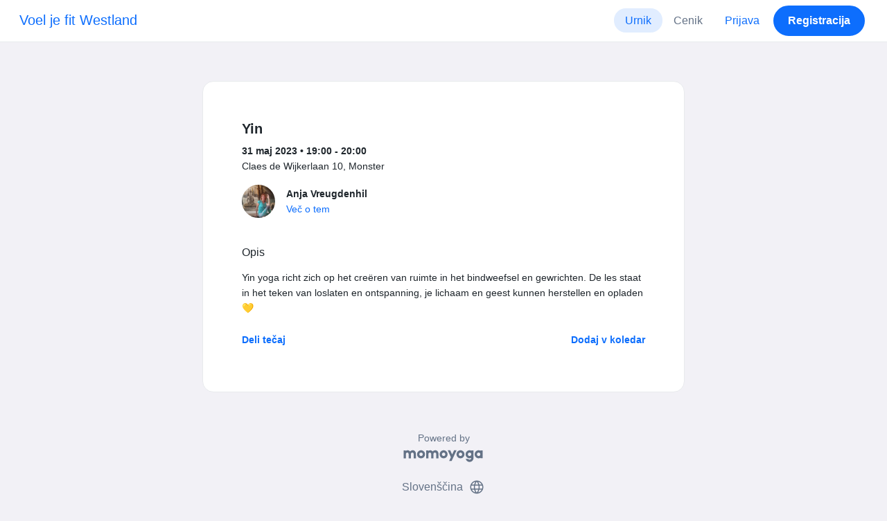

--- FILE ---
content_type: text/html; charset=UTF-8
request_url: https://www.momoyoga.com/voeljefitwestland/lesson/14627857?_locale_forcing=sl
body_size: 5881
content:

<!doctype html>
<html lang="sl">
<head>
    <meta charset="utf-8">
    <meta name="viewport" content="width=device-width, initial-scale=1, shrink-to-fit=no">

            <meta name="title" content="Voel je fit Westland – Yin dne sreda, 31 maj - Momoyoga" />
        <meta name="description" content="Yoga studio administration software for independent yoga teachers and yoga studios. Easy Setup. Zero Learning Curve. Helpdesk Support." />
        <meta name="author" content="Momo Studio B.V.">
        <meta name="robots" content="index, follow" />
        <meta name="language" content="sl" />
    
            <meta property="og:site_name" content="Momoyoga" />
        <meta property="og:type" content="website" />
        <meta property="og:title" content="Voel je fit Westland – Yin dne sreda, 31 maj" />
        <meta property="og:url" content="https://www.momoyoga.com/voeljefitwestland/lesson/14627857/Yin" />
        <meta property="og:image" content="https://www.momoyoga.com/bootstrap3/images/facebook-image.png" />
        <meta property="og:description" content="Yin yoga richt zich op het creëren van ruimte in het bindweefsel en gewrichten. De les staat in het teken van loslaten en ontspanning, je lichaam en geest kunnen herstellen en opladen💛" />
        <meta property="og:locale" content="sl" />
    
    <link rel="shortcut icon" href="/bootstrap3/images/favicon.9227498e.ico" />

        <!-- Google Tag Manager -->
    <script>(function(w,d,s,l,i){w[l]=w[l]||[];w[l].push({'gtm.start':
                new Date().getTime(),event:'gtm.js'});var f=d.getElementsByTagName(s)[0],
            j=d.createElement(s),dl=l!='dataLayer'?'&l='+l:'';j.async=true;j.src=
            'https://www.googletagmanager.com/gtm.js?id='+i+dl;f.parentNode.insertBefore(j,f);
        })(window,document,'script','dataLayer','GTM-55SCQMW');</script>
    <!-- End Google Tag Manager -->

        <link rel="stylesheet" href="/build/design-system-yogi.d01843cd.css">

    

    <title>Voel je fit Westland – Yin dne sreda, 31 maj - Momoyoga</title>
</head>
<body class=" ">
    <!-- Google Tag Manager (noscript) -->
    <noscript><iframe src="https://www.googletagmanager.com/ns.html?id=GTM-55SCQMW"
                      height="0" width="0" style="display:none;visibility:hidden"></iframe></noscript>
    <!-- End Google Tag Manager (noscript) -->

<div class="body-wrapper">
        <nav class="navbar navbar-expand-md sticky-top flex-column navbar-light bg-white">
        <div class="container-fluid">
                        <a class="navbar-brand" href="/voeljefitwestland/">
            Voel je fit Westland
        </a>
    

                            <button class="navbar-toggler border-0" type="button" data-bs-toggle="collapse" data-bs-target="#navbarSupportedContent" aria-controls="navbarSupportedContent" aria-expanded="false" aria-label="Toggle navigation">
                    <span class="navbar-toggler-icon"></span>
                </button>
            
            <div class="collapse navbar-collapse" id="navbarSupportedContent">
                <ul class="navbar-nav nav-pills ms-auto">
                                            <li class="nav-item">
                            <a class="nav-link px-lg-3 active" href="/voeljefitwestland/">
                                Urnik
                            </a>
                        </li>

                        

                        
                                                    <li class="nav-item">
                                <a class="nav-link px-lg-3 " href="/voeljefitwestland/member/order/create/choose-product">
                                    Cenik
                                </a>
                            </li>
                        
                        
                        
                                                    <li class="nav-item">
                                <a class="nav-link px-lg-3 text-primary" href="/voeljefitwestland/login">Prijava</a>
                            </li>
                        
                                                                                    <li class="nav-item">
                                    <a class="d-none d-md-block btn btn-primary" href="/voeljefitwestland/register/">Registracija</a>
                                    <a class="d-block d-md-none nav-link text-primary" href="/voeljefitwestland/register/">Registracija</a>
                                </li>
                                                                        
                                    </ul>
            </div>
        </div>
    </nav>

            <div class="banners">
                        
                                </div>
    
    <main role="main">
                    <div class="    container-fluid-md-max
">
                <div class="row" id="breadcrumbs">
                    <div class="col">
                        <nav aria-label="breadcrumb">
                                                    </nav>
                    </div>
                </div>

                <div class="row" id="flash-messages">
                    <div class="col">
                        





                    </div>
                </div>


                <div class="row" id="content">
                    <div class="col">
                            <div id="app"></div>
    <div id="schedule">
        <div class="card my-2 overflow-hidden">
            
            <div class="card-body">
                
<div class="lesson-details">
                
    <div class="lesson-title mb-2">
        <h3>
            Yin
            
        </h3>
    </div>

    <div class="lesson-datetime fw-bold">
        31 maj 2023 •
        19:00 - 20:00
    </div>

            <div class="lesson-location">Claes de Wijkerlaan 10, Monster</div>
    
    <div class="row gx-2 gx-md-0 mt-2 pt-2 pb-3 align-items-center flex-nowrap">
        <div class="col-auto">
            <img src="https://cdn.momo.yoga/upload/teacherAvatar/597652_1627661750.jpeg" alt="" class="avatar rounded-circle me-3">
        </div>
        <div class="col overflow-hidden">
            <span class="fw-bold">Anja Vreugdenhil</span>

                            <div class="text-truncate"></div>
            
                            <div><a href="/voeljefitwestland/teacher/597652">Več o tem</a></div>
                    </div>
    </div>

    <div class="lesson-action mt-3">
                    
<div
    class="vue-component"
    data-component="LessonActionButton"
    data-options="{&quot;lesson&quot;:{&quot;id&quot;:14627857,&quot;location&quot;:&quot;Claes de Wijkerlaan 10, Monster&quot;,&quot;room&quot;:&quot;&quot;,&quot;showSpotsOpen&quot;:false,&quot;spotsTotal&quot;:10,&quot;spotsFilled&quot;:4,&quot;spotsOpen&quot;:6,&quot;detailUrl&quot;:&quot;https:\/\/www.momoyoga.com\/voeljefitwestland\/lesson\/14627857\/Yin&quot;,&quot;title&quot;:&quot;Yin&quot;,&quot;description&quot;:&quot;Yin yoga richt zich op het cre\u00ebren van ruimte in het bindweefsel en gewrichten. De les staat in het teken van loslaten en ontspanning, je lichaam en geest kunnen herstellen en opladen\ud83d\udc9b&quot;,&quot;bookableAt&quot;:&quot;2026-01-27T00:09:35+01:00&quot;,&quot;isBeforeBookingOpens&quot;:false,&quot;isAfterBookingCloses&quot;:true,&quot;timeFrom&quot;:&quot;2023-05-31T19:00:00+02:00&quot;,&quot;timeTo&quot;:&quot;2023-05-31T20:00:00+02:00&quot;,&quot;teacher&quot;:{&quot;teacherImageUrl&quot;:&quot;https:\/\/cdn.momo.yoga\/upload\/teacherAvatar\/597652_1627661750.jpeg&quot;,&quot;image&quot;:&quot;597652_1622880755.jpeg&quot;,&quot;id&quot;:597652,&quot;firstName&quot;:&quot;Anja&quot;,&quot;lastName&quot;:&quot;Vreugdenhil&quot;,&quot;description&quot;:&quot;&quot;},&quot;states&quot;:[],&quot;hasPassed&quot;:true,&quot;hasStarted&quot;:true,&quot;isBookable&quot;:false,&quot;isCancellable&quot;:false,&quot;isCancelled&quot;:false,&quot;isFree&quot;:false,&quot;linkUrl&quot;:null,&quot;linkTitle&quot;:null,&quot;visit&quot;:null,&quot;online&quot;:{&quot;enabled&quot;:false,&quot;available&quot;:true,&quot;link&quot;:&quot;&quot;,&quot;additionalInfo&quot;:&quot;&quot;},&quot;memberLiabilityWaiver&quot;:{&quot;requiresAgreement&quot;:false},&quot;requiresOrderToBook&quot;:true,&quot;memberNeedsNewProductToBook&quot;:false,&quot;isVisitAllowed&quot;:true,&quot;image&quot;:null,&quot;created&quot;:&quot;2022-08-16T13:34:53+02:00&quot;,&quot;updated&quot;:&quot;2023-03-29T15:20:41+02:00&quot;,&quot;slug&quot;:&quot;Yin&quot;,&quot;guestVisitsEnabled&quot;:false,&quot;numberOfGuestVisitsAllowed&quot;:null,&quot;canCancelForFree&quot;:false,&quot;freeCancellationClosesAt&quot;:&quot;2023-05-31T17:00:00+02:00&quot;,&quot;bookSeriesEnabled&quot;:false,&quot;heldAt&quot;:&quot;Claes de Wijkerlaan 10, Monster&quot;,&quot;type&quot;:&quot;lesson&quot;,&quot;fromTime&quot;:&quot;2023-05-31T19:00:00+02:00&quot;},&quot;profileName&quot;:&quot;voeljefitwestland&quot;,&quot;requiredToFinishSetup&quot;:false}"
></div>
                    </div>

    <div class="mb-4">
            </div>

    
            <h4 class="mb-3 fw-normal">Opis</h4>
        <div class="lesson-description mb-4">
            Yin yoga richt zich op het creëren van ruimte in het bindweefsel en gewrichten. De les staat in het teken van loslaten en ontspanning, je lichaam en geest kunnen herstellen en opladen💛
        </div>
    
    
    <div class="mb-2 d-flex justify-content-between">
        <a class="text-decoration-none fw-bold text-primary"
           data-bs-toggle="modal"
           data-bs-target="#social-share-14627857"
           href=""
        >Deli tečaj</a>

        <a class="text-decoration-none fw-bold text-primary"
           data-bs-toggle="modal"
           data-bs-target="#lesson-calendar-14627857"
           href=""
        >Dodaj v koledar</a>
    </div>
</div>


                
<div class="modal fade" id="social-share-14627857" tabindex="-1">
    <div class="modal-dialog modal-dialog-centered d-flex justify-content-center">
        <div class="modal-content">
            <div class="modal-header">
                <div class="modal-title">Deli tečaj</div>
                <button type="button" class="btn-close" data-bs-dismiss="modal" aria-label="Close"></button>
            </div>

            <div class="modal-body">
                <div class="container gx-0">
                    <div class="row text-center gx-3 my-3">
                        <div class="col-4 col-sm-3 my-3">
                            <a target="_blank"  href="mailto:?
                               &SUBJECT=Yin na 31 maj na 19:00
                               &BODY=https://www.momoyoga.com/voeljefitwestland/lesson/14627857/Yin"
                            >
                                <div class="social-icon-100 social-icon-email"></div>
                            </a>
                            <span class="text-caption-medium mt-2">E-pošta</span>
                        </div>
                        <div class="col-4 col-sm-3 my-3">
                            <a href="https://www.facebook.com/sharer/sharer.php?u=https://www.momoyoga.com/voeljefitwestland/lesson/14627857/Yin" target="_blank">
                                <div class="social-icon-100 social-icon-facebook"></div>
                            </a>
                            <span class="text-caption-medium mt-2">Facebook</span>
                        </div>
                        <div class="col-4 col-sm-3 my-3">
                            <a href="https://twitter.com/intent/tweet?url=https://www.momoyoga.com/voeljefitwestland/lesson/14627857/Yin" target="_blank">
                                <div class="social-icon-100 social-icon-twitter"></div>
                            </a>
                            <span class="text-caption-medium mt-2">Twitter</span>
                        </div>
                        <div class="col-4 col-sm-3 my-3">
                            <a href="https://www.linkedin.com/sharing/share-offsite/?url=https://www.momoyoga.com/voeljefitwestland/lesson/14627857/Yin" target="_blank">
                                <div class="social-icon-100 social-icon-linkedin"></div>
                            </a>
                            <span class="text-caption-medium mt-2">Linkedin</span>
                        </div>
                        <div class="col-4 col-sm-3 my-3">
                            <a href="https://api.whatsapp.com/send?text=https://www.momoyoga.com/voeljefitwestland/lesson/14627857/Yin" target="_blank">
                                <div class="social-icon-100 social-icon-whatsapp"></div>
                            </a>
                            <span class="text-caption-medium mt-2 text-nowrap">Whatsapp</span>
                        </div>
                    </div>

                    <div class="row">
                        <div class="col mb-3">
                            <div class="text-body-regular">Deli povezavo</div>
                            <div class="input-group my-2">
                                <input type="text" class="form-control text-muted bg-white" name="copy-text-lesson-14627857" value="https://www.momoyoga.com/voeljefitwestland/lesson/14627857/Yin" disabled/>
                            </div>
                            <a class="btn btn-primary fw-bold copy-link-href"
                               data-copy-success-text="Kopirano v odložišče"
                               data-copy-failure-text="Povezave ni mogoče kopirati"
                               href="https://www.momoyoga.com/voeljefitwestland/lesson/14627857/Yin"
                            >Kopiraj</a>
                        </div>
                    </div>
                </div>
            </div>
        </div>
    </div>
</div>
                
<div class="modal fade calendar-integration-modal" id="lesson-calendar-14627857" tabindex="-1" aria-labelledby="flashModal" aria-hidden="true">
    <div class="modal-dialog modal-dialog-centered d-flex justify-content-center">
        <div class="modal-content">
            <div class="modal-header">
                <div class="modal-title">Dodaj v koledar</div>
                <button type="button" class="btn-close" data-bs-dismiss="modal" aria-label="Close"></button>
            </div>
            <div class="modal-body">
                <div class="container-fluid email-actions">
                    <div class="row my-3">
                        <a class="btn btn-outline-primary btn-google-start w-100"
                           href="https://calendar.google.com/calendar/r/eventedit?text=Yin&amp;details=Yin%20yoga%20richt%20zich%20op%20het%20cre%C3%ABren%20van%20ruimte%20in%20het%20bindweefsel%20en%20gewrichten.%20De%20les%20staat%20in%20het%20teken%20van%20loslaten%20en%20ontspanning%2C%20je%20lichaam%20en%20geest%20kunnen%20herstellen%20en%20opladen%F0%9F%92%9B&amp;location=Claes%20de%20Wijkerlaan%2010%2C%20Monster&amp;dates=20230531T190000%2F20230531T200000&amp;ctz=Europe%2FAmsterdam"
                           target="_blank"
                        >Google</a>
                    </div>
                    <div class="row mb-3">
                        <a class="btn btn-outline-primary btn-outlook-start w-100"
                           href="https://outlook.office.com/calendar/0/deeplink/compose?path=/calendar/action/compose&subject=Yin&amp;body=Yin%20yoga%20richt%20zich%20op%20het%20cre%C3%ABren%20van%20ruimte%20in%20het%20bindweefsel%20en%20gewrichten.%20De%20les%20staat%20in%20het%20teken%20van%20loslaten%20en%20ontspanning%2C%20je%20lichaam%20en%20geest%20kunnen%20herstellen%20en%20opladen%F0%9F%92%9B&amp;location=Claes%20de%20Wijkerlaan%2010%2C%20Monster&amp;startdt=2023-05-31T19%3A00%3A00&amp;enddt=2023-05-31T20%3A00%3A00"
                           target="_blank"
                        >Outlook</a>
                    </div>
                    <div class="row mb-3">
                        <a class="btn btn-outline-primary btn-yahoo-start w-100"
                           href="https://calendar.yahoo.com/?v=60&view=d&type=20&title=Yin&amp;desc=Yin%20yoga%20richt%20zich%20op%20het%20cre%C3%ABren%20van%20ruimte%20in%20het%20bindweefsel%20en%20gewrichten.%20De%20les%20staat%20in%20het%20teken%20van%20loslaten%20en%20ontspanning%2C%20je%20lichaam%20en%20geest%20kunnen%20herstellen%20en%20opladen%F0%9F%92%9B&amp;in_loc=Claes%20de%20Wijkerlaan%2010%2C%20Monster&amp;st=20230531T190000&amp;et=20230531T200000"
                           target="_blank"
                        >Yahoo</a>
                    </div>
                    <div class="row mb-3">
                        <a class="btn btn-outline-primary btn-download-start w-100"
                           href="/voeljefitwestland/calendar/export/lesson/14627857"
                        >Datoteka iCalendar</a>
                    </div>
                </div>
            </div>
        </div>
    </div>
</div>
            </div>
        </div>
    </div>
                    </div>
                </div>
            </div>
            </main>

    <footer class="footer">
                    
<div class="powered-by">
    <span>Powered by</span>
    <a href="https://www.momoyoga.com/en/?utm_medium=poweredby&utm_source=footer" target="_blank">
        <svg width="168" height="35" viewBox="0 0 168 35" fill="none" xmlns="http://www.w3.org/2000/svg">
    <path class="letter" fill-rule="evenodd" clip-rule="evenodd" d="M157.941 22.0195C155.953 22.0195 154.343 20.3813 154.343 18.3586C154.343 16.3384 155.953 14.699 157.941 14.699C159.928 14.699 161.54 16.3384 161.54 18.3586C161.54 20.3813 159.928 22.0195 157.941 22.0195ZM162.206 10.2016L161.54 10.7019C160.448 10.1703 159.23 9.86292 157.941 9.86292C153.327 9.86292 149.589 13.6672 149.589 18.3586C149.589 23.0501 153.327 26.8568 157.941 26.8568C159.23 26.8568 160.448 26.5494 161.54 26.0178L162.206 26.518H166.292V18.3586V10.2016H162.206Z" fill="#23282C"/>
    <path class="letter" fill-rule="evenodd" clip-rule="evenodd" d="M119.748 22.0195C117.76 22.0195 116.149 20.3813 116.149 18.3586C116.149 16.3384 117.76 14.699 119.748 14.699C121.735 14.699 123.345 16.3384 123.345 18.3586C123.345 20.3813 121.735 22.0195 119.748 22.0195ZM119.748 9.86292C115.135 9.86292 111.395 13.6672 111.395 18.3586C111.395 23.0501 115.135 26.8568 119.748 26.8568C124.36 26.8568 128.099 23.0501 128.099 18.3586C128.099 13.6672 124.36 9.86292 119.748 9.86292Z" fill="#23282C"/>
    <path class="letter" fill-rule="evenodd" clip-rule="evenodd" d="M138.844 22.0195C136.857 22.0195 135.247 20.3813 135.247 18.3586C135.247 16.3384 136.857 14.699 138.844 14.699C140.832 14.699 142.443 16.3384 142.443 18.3586C142.443 20.3813 140.832 22.0195 138.844 22.0195ZM142.443 10.7019C141.351 10.1703 140.134 9.86292 138.844 9.86292C134.231 9.86292 130.494 13.6672 130.494 18.3586C130.494 19.6352 130.777 20.8406 131.273 21.9254C132.6 24.8341 135.486 26.8568 138.844 26.8568C140.134 26.8568 141.35 26.5494 142.443 26.0178C142.434 28.0332 140.826 29.6641 138.844 29.6641C137.606 29.6641 136.513 29.0277 135.865 28.0597H130.75C131.654 31.7555 134.929 34.5002 138.844 34.5002C143.456 34.5002 147.195 30.6936 147.195 26.0021V10.2016H143.11L142.443 10.7019Z" fill="#23282C"/>
    <path class="letter" fill-rule="evenodd" clip-rule="evenodd" d="M106.298 9.8634L102.187 18.7786L98.1178 9.8634H92.8889L99.5444 24.5115L95.9637 32.2804H101.199L111.536 9.8634H106.298Z" fill="#23282C"/>
    <path class="letter" fill-rule="evenodd" clip-rule="evenodd" d="M84.2537 22.0195C82.2654 22.0195 80.6551 20.3813 80.6551 18.3586C80.6551 16.3384 82.2654 14.699 84.2537 14.699C86.2407 14.699 87.851 16.3384 87.851 18.3586C87.851 20.3813 86.2407 22.0195 84.2537 22.0195ZM84.2537 9.86292C79.6385 9.86292 75.9014 13.6672 75.9014 18.3586C75.9014 23.0501 79.6385 26.8568 84.2537 26.8568C88.8653 26.8568 92.6036 23.0501 92.6036 18.3586C92.6036 13.6672 88.8653 9.86292 84.2537 9.86292Z" fill="#23282C"/>
    <path class="letter" fill-rule="evenodd" clip-rule="evenodd" d="M36.7747 22.0195C34.7888 22.0195 33.1762 20.3813 33.1762 18.3586C33.1762 16.3384 34.7888 14.699 36.7747 14.699C38.7642 14.699 40.3732 16.3384 40.3732 18.3586C40.3732 20.3813 38.7642 22.0195 36.7747 22.0195ZM36.7747 9.86292C32.1631 9.86292 28.4248 13.6672 28.4248 18.3586C28.4248 23.0501 32.1631 26.8568 36.7747 26.8568C41.3887 26.8568 45.127 23.0501 45.127 18.3586C45.127 13.6672 41.3887 9.86292 36.7747 9.86292Z" fill="#23282C"/>
    <path class="letter" fill-rule="evenodd" clip-rule="evenodd" d="M66.8226 9.86292C64.4777 9.86292 62.6969 10.8465 61.1802 12.4292C59.6624 10.8465 58.2156 9.86292 55.8719 9.86292C54.5815 9.86292 53.3658 10.509 52.2734 11.0406L51.6063 10.2016H47.522V18.3586V26.8568H52.2734V26.0178V18.3586C52.2734 16.3384 53.2189 14.699 55.2048 14.699C57.193 14.699 58.1374 16.3384 58.1374 18.3586H58.1386V18.3731V26.0178V26.8568H62.8912V26.0178V18.3743V18.3586C62.8912 16.3384 63.8355 14.699 65.8226 14.699C67.8097 14.699 68.7552 16.3384 68.7552 18.3586V26.0178V26.8568H73.5066V18.3586C73.5066 13.6684 71.4354 9.86292 66.8226 9.86292Z" fill="#23282C"/>
    <path class="letter" fill-rule="evenodd" clip-rule="evenodd" d="M19.3449 9.86292C17.0024 9.86292 15.2215 10.8465 13.7036 12.4292C12.187 10.8465 10.7379 9.86292 8.39533 9.86292C7.10617 9.86292 5.8881 10.509 4.79682 11.0406L4.13091 10.2016H0.0454102V18.3586V26.8568H4.79682V26.0178V18.3586C4.79682 16.3384 5.73999 14.699 7.72705 14.699C9.71412 14.699 10.6608 16.3384 10.6608 18.3586V18.3731V26.0178V26.8568H15.417V26.0178V18.3743C15.417 18.3671 15.4146 18.3635 15.4146 18.3586C15.4146 16.3384 16.359 14.699 18.346 14.699C20.3343 14.699 21.2786 16.3384 21.2786 18.3586V26.0178V26.8568H26.0312V18.3586H26.0301C26.0301 13.6684 23.9577 9.86292 19.3449 9.86292Z" fill="#23282C"/>
</svg>

    </a>
</div>

<div class="locale-selection dropdown-center dropup">
    <a href="#" class="dropdown-toggle" data-bs-toggle="dropdown" aria-expanded="false">
        Slovenščina
        <span class="material-symbols-rounded material-icons-round">language</span>
    </a>
    <ul class="dropdown-menu shadow mb-2">
                    <li>
                <a class="dropdown-item" href="?_locale_forcing=da"
                >
                    <span>Dansk</span>
                                    </a>
            </li>
                    <li>
                <a class="dropdown-item" href="?_locale_forcing=de"
                >
                    <span>Deutsch</span>
                                    </a>
            </li>
                    <li>
                <a class="dropdown-item" href="?_locale_forcing=en"
                >
                    <span>English</span>
                                    </a>
            </li>
                    <li>
                <a class="dropdown-item" href="?_locale_forcing=es"
                >
                    <span>Español</span>
                                    </a>
            </li>
                    <li>
                <a class="dropdown-item" href="?_locale_forcing=fr"
                >
                    <span>Français</span>
                                    </a>
            </li>
                    <li>
                <a class="dropdown-item" href="?_locale_forcing=it"
                >
                    <span>Italiano</span>
                                    </a>
            </li>
                    <li>
                <a class="dropdown-item" href="?_locale_forcing=nb"
                >
                    <span>Norwegian bokmål</span>
                                    </a>
            </li>
                    <li>
                <a class="dropdown-item" href="?_locale_forcing=nl"
                >
                    <span>Nederlands</span>
                                    </a>
            </li>
                    <li>
                <a class="dropdown-item" href="?_locale_forcing=pt"
                >
                    <span>Português</span>
                                    </a>
            </li>
                    <li>
                <a class="dropdown-item active" href="?_locale_forcing=sl"
                >
                    <span>Slovenščina</span>
                                            <span class="material-symbols-rounded">check</span>
                                    </a>
            </li>
                    <li>
                <a class="dropdown-item" href="?_locale_forcing=sv"
                >
                    <span>Svenska</span>
                                    </a>
            </li>
            </ul>
</div>

            </footer>
</div>

            <script src="//js.stripe.com/v3/"></script>

            <script type="text/javascript">
    
    
    window.clientConfiguration = {
        reCaptchaSiteKey: "6Lf1R64UAAAAAN7HLgPZH-s5nYZM1o762Ek6QeCt",
        theme: "DESIGN_SYSTEM",

                                timeFormat: "HH:mm",
            dateFormat: "D MMM YYYY",
            longDateFormat: "D MMMM, YYYY",
            flatpickrDateFormat: "j M Y",
            features: {
                BOOKING_WINDOW: true,
                BRAND_SETTINGS: false,
                CANCELLATION_WINDOW: true,
                CAN_ADD_TEACHER: false,
                CUSTOMIZABLE_EMAILS: true,
                EMAIL_SUBSCRIBERS_SYNCHRONIZATION: true,
                FREE_EVENTS: true,
                MEMBER_EXPORT: true,
                PAYMENT_METHOD_BANK_TRANSFER: true,
                PAYMENT_METHOD_CASH: true,
                PAYMENT_METHOD_PAY_PAL: true,
                PROMO_CODES: true,
                RECURRING_MEMBERSHIPS: true,
                SWITCH_PSP_PLAN: true,
                TEACHER_AREA: true,
                TEACHER_EXPORT: true,
                WAITLISTS: true,
                BRAND_SETTINGS_TRIAL: false,
                CUSTOM_RANGE_INSIGHTS: false,
            },
            featureFlags: {
                BRAND_SETTINGS: true,
                CROPPER: false,
                RECURRING_MEMBERSHIP_IMPROVEMENTS: true,
                SEPA_WARNING_EMAIL: false,
                STAFF_ROLES: true,
                URBAN_SPORTS_CLUB: false,
                WEBSITE_INTEGRATION: false,
            },
                        lang: "nl",
            isAllowedToTrial: false
            };
</script>

    

    <script src="/build/runtime.672030d9.js"></script><script src="/build/4631.9400cf9d.js"></script><script src="/build/4230.97d364dd.js"></script><script src="/build/8823.3f0f178d.js"></script><script src="/build/2599.e780ee86.js"></script><script src="/build/design-system-yogi.d1116e23.js"></script>
</body>
</html>
